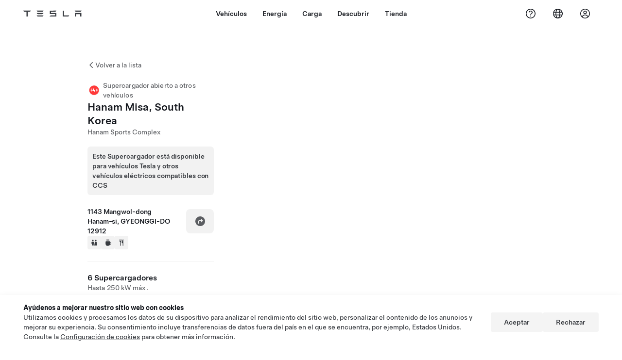

--- FILE ---
content_type: text/html; charset=utf-8
request_url: https://www.tesla.com/es_es/findus/location/supercharger/31741
body_size: 15318
content:
<!DOCTYPE html><html dir="ltr" lang="en-US"><head><meta charSet="utf-8" data-next-head=""/><meta name="viewport" content="width=device-width" data-next-head=""/><link href="/assets/findus/icon.ico" rel="icon"/><link rel="stylesheet" media="all" href="https://digitalassets.tesla.com/tesla-design-system/raw/upload/design-system/9.x/index.css"/><meta name="apple-mobile-web-app-status-bar-style" content="black-translucent"/><meta name="viewport" content="width=device-width, initial-scale=1.0, maximum-scale=1.0, user-scalable=no"/><link rel="stylesheet" media="all" href="https://tesla.com/modules/custom/tesla_mega_menu/dist/9.2.0/header.bundle.css"/><link rel="preload" href="/findus/_next/static/css/1c58be8e460ed7b8.css" as="style"/><link rel="stylesheet" href="/findus/_next/static/css/1c58be8e460ed7b8.css" data-n-g=""/><link rel="preload" href="/findus/_next/static/css/7fc31bffc3ad26bb.css" as="style"/><link rel="stylesheet" href="/findus/_next/static/css/7fc31bffc3ad26bb.css" data-n-p=""/><noscript data-n-css=""></noscript><script defer="" nomodule="" src="/findus/_next/static/chunks/polyfills-42372ed130431b0a.js"></script><script src="/findus/_next/static/chunks/webpack-047e56f6eafbc673.js" defer=""></script><script src="/findus/_next/static/chunks/framework-f0f34dd321686665.js" defer=""></script><script src="/findus/_next/static/chunks/main-a3f881f48846a3a6.js" defer=""></script><script src="/findus/_next/static/chunks/pages/_app-607d0c6fba9a235e.js" defer=""></script><script src="/findus/_next/static/chunks/7e42aecb-b13b71ae60be8faf.js" defer=""></script><script src="/findus/_next/static/chunks/71f82f92-86c876be88ded4d9.js" defer=""></script><script src="/findus/_next/static/chunks/6d2b60a9-e6dd7cf512da3496.js" defer=""></script><script src="/findus/_next/static/chunks/3085-ad197560c9590e5f.js" defer=""></script><script src="/findus/_next/static/chunks/7462-a685718f3fb1ca17.js" defer=""></script><script src="/findus/_next/static/chunks/3596-047aab4711b98de2.js" defer=""></script><script src="/findus/_next/static/chunks/6277-6955b67d069419e7.js" defer=""></script><script src="/findus/_next/static/chunks/4279-436abab53d862bdb.js" defer=""></script><script src="/findus/_next/static/chunks/5707-c8819c3dfa3d6371.js" defer=""></script><script src="/findus/_next/static/chunks/6385-a5ce16894de4b30e.js" defer=""></script><script src="/findus/_next/static/chunks/pages/%5Blocale%5D/findus/location/%5BfunctionType%5D/%5BlocationSlug%5D-4ab010fa046c9374.js" defer=""></script><script src="/findus/_next/static/jWCuRRgrXlvFDyWprISA9/_buildManifest.js" defer=""></script><script src="/findus/_next/static/jWCuRRgrXlvFDyWprISA9/_ssgManifest.js" defer=""></script></head><script>
          const path = window.location.pathname;
          if (!path.includes("list")) document.documentElement.setAttribute("dir", ["he_il", "ar_il", "ar_ae", "ar_qa", "ar_sa"].includes(path.split("/")[1].toLowerCase()) ? "rtl" : "ltr")
          </script><body><div class="tds-header" id="tds-site-header-wrapper"><div id="mega-menu"></div></div><script src="https://tesla.com/modules/custom/tesla_mega_menu/dist/9.2.0/header.bundle.js"></script><div id="__next"><div><div><div class="list-content"><div class="styles_location-conatiner___3Go3"><div class="styles_back-btn__ZiDXm"><svg class="tds-icon tds-icon-chevron-small-270 tds-icon--small" viewBox="0 0 16 16" xmlns="http://www.w3.org/2000/svg"><path fill="currentColor" d="M11.025 13.25a.748.748 0 0 1-1.281.53l-5.25-5.264a.75.75 0 0 1 0-1.06L9.717 2.22a.75.75 0 1 1 1.062 1.06L6.084 7.986l4.722 4.734a.75.75 0 0 1 .219.53"></path></svg><div class="styles_back-btn-text__Fz3eP"><a href="/es_ES/findus/list">Volver a la lista</a></div></div><div class="styles_location-details__yychh"><div class="styles_card-container__TsVOM"><div class="styles_headerContainer___sXD_"><div class="styles_headerTypeContainer__7clDm"><div class="styles_headerTypeText__wiiUa"><img src="/assets/findus/pin_party_wo_shadow.svg" style="min-width:24px;min-height:24px;margin-right:5px"/><span class="">Supercargador abierto a otros vehículos</span></div></div><div class="styles_card_header_text__FJOxf"><span class="">Hanam Misa, South Korea</span></div><div class="styles_commonSiteNameText__mR_n5"><span class="">Hanam Sports Complex</span></div></div><div class="styles_additionalNoticeContainer__X8mk7"><div class="styles_additionalNoticeContent__23mSR"><div><span class="tds-chip styles_additionalNoticeChip__qdM4l" style="padding:10px;justify-content:flex-start;width:fit-content"><span class="tds-chip-text">Este Supercargador está disponible para vehículos Tesla y otros vehículos eléctricos compatibles con CCS</span></span></div></div></div><div class="styles_chargerAddressComponent__0dnkP"><div class="styles_chargerAddressLinesAndDirections___T87s"><div><div><span class="styles_chargerAddressLineText__k56_n">1143 Mangwol-dong</span></div><div><span class="styles_chargerAddressLineText__k56_n">Hanam-si, GYEONGGI-DO 12912</span></div></div><div class="styles_chargerAddressDrivingDirections__VoZYJ"><button class="tds-btn styles_chargerNavigateButton__GKhWL"><div><svg class="tds-icon tds-icon-directions-filled tds-icon--default" viewBox="0 0 24 24" xmlns="http://www.w3.org/2000/svg"><path fill="currentColor" d="M12 22c5.523 0 10-4.477 10-10S17.523 2 12 2 2 6.477 2 12s4.477 10 10 10m2.53-14.53 2.75 2.75a.75.75 0 0 1 0 1.06l-2.75 2.75a.75.75 0 1 1-1.06-1.06l1.47-1.47h-4.19A1.75 1.75 0 0 0 9 13.25v3a.75.75 0 0 1-1.5 0v-3A3.25 3.25 0 0 1 10.75 10h4.19l-1.47-1.47a.75.75 0 0 1 1.06-1.06"></path></svg></div></button></div></div><div class="styles_amenitiesContainer__3mrnf"><div><a href="https://www.google.com/maps/search/restrooms+ 1143Mangwol-dong+Hanam-si+GYEONGGI-DO" target="_blank"><button class="tds-icon-btn tds-icon-btn--medium styles_amenityIconButton__4C78t" type="button"><svg class="tds-icon tds-icon-restroom-filled styles_amenityIcon__3ka_r" viewBox="0 0 24 24" xmlns="http://www.w3.org/2000/svg"><path fill="currentColor" d="M10 5.5a2.5 2.5 0 1 1-5 0 2.5 2.5 0 0 1 5 0M16.5 8a2.5 2.5 0 1 0 0-5 2.5 2.5 0 0 0 0 5m-.806 1a2 2 0 0 0-1.973 1.671l-1.624 9.747a.5.5 0 0 0 .493.582h7.82a.5.5 0 0 0 .493-.582l-1.624-9.747A2 2 0 0 0 17.306 9zM3.5 12a3 3 0 0 1 3-3h2a3 3 0 0 1 3 3v3a.5.5 0 0 1-.5.5h-1v5a.5.5 0 0 1-.5.5h-4a.5.5 0 0 1-.5-.5v-5H4a.5.5 0 0 1-.5-.5z"></path></svg></button></a></div><div><a href="https://www.google.com/maps/search/beverage+ 1143Mangwol-dong+Hanam-si+GYEONGGI-DO" target="_blank"><button class="tds-icon-btn tds-icon-btn--medium styles_amenityIconButton__4C78t" type="button"><svg class="tds-icon tds-icon-coffee-filled styles_amenityIcon__3ka_r" viewBox="0 0 24 24" xmlns="http://www.w3.org/2000/svg"><path fill="currentColor" d="M15.536 3.219a.75.75 0 1 0-1.172-.937l-.075.094a2 2 0 0 0 0 2.498l.15.189a.5.5 0 0 1 0 .624l-.075.095a.75.75 0 0 0 1.172.937l.075-.095a2 2 0 0 0 0-2.498l-.15-.189a.5.5 0 0 1 0-.624zM5 9.5A1.5 1.5 0 0 1 6.5 8h11A1.5 1.5 0 0 1 19 9.5V11h1a2 2 0 0 1 2 2v3a2 2 0 0 1-2 2h-1.341A6 6 0 0 1 13 22h-2a6 6 0 0 1-6-6zm14 3v4h1a.5.5 0 0 0 .5-.5v-3a.5.5 0 0 0-.5-.5zM12.418 2.164a.75.75 0 0 1 .118 1.055l-.076.094a.5.5 0 0 0 0 .624l.15.189a2 2 0 0 1 0 2.498l-.074.095a.75.75 0 1 1-1.172-.937l.076-.095a.5.5 0 0 0 0-.624l-.151-.189a2 2 0 0 1 0-2.498l.075-.094a.75.75 0 0 1 1.054-.118M9.536 3.219a.75.75 0 1 0-1.172-.937l-.075.094a2 2 0 0 0 0 2.498l.15.189a.5.5 0 0 1 0 .624l-.075.095a.75.75 0 1 0 1.172.937l.075-.095a2 2 0 0 0 0-2.498l-.15-.189a.5.5 0 0 1 0-.624z"></path></svg></button></a></div><div><a href="https://www.google.com/maps/search/restaurants+ 1143Mangwol-dong+Hanam-si+GYEONGGI-DO" target="_blank"><button class="tds-icon-btn tds-icon-btn--medium styles_amenityIconButton__4C78t" type="button"><svg class="tds-icon tds-icon-restaurant-filled styles_amenityIcon__3ka_r" viewBox="0 0 24 24" xmlns="http://www.w3.org/2000/svg"><path fill="currentColor" d="M8.775 2a.6.6 0 0 1 .6.6v4.15a.5.5 0 0 0 1 0V2.562a.562.562 0 1 1 1.125 0v5.491c0 .937-.76 1.697-1.697 1.697a.053.053 0 0 0-.053.053V21a1 1 0 1 1-2 0V9.803a.053.053 0 0 0-.053-.053C6.76 9.75 6 8.99 6 8.053V2.587a.587.587 0 1 1 1.175 0V6.75a.5.5 0 0 0 1 0V2.6a.6.6 0 0 1 .6-.6m6.547 1.435-2.69 9.03a1 1 0 0 0 .96 1.285H15.5a.25.25 0 0 1 .25.25v7a1 1 0 1 0 2 0V2.502A.5.5 0 0 0 17.248 2a2.01 2.01 0 0 0-1.926 1.435"></path></svg></button></a></div></div></div><hr class="cardSectionSeparator"/><div class="styles_chargerQuantityAndPowerContainer___KSw8"><div class="styles_chargerQuantityAndPowerStructure__YcpFc"><span class="styles_chargerQuantityText__pfnaK">6 Supercargadores</span><span class="styles_chargerMaxPowerText__Jtrrt">Hasta 250 kW máx.</span></div></div><div class="styles_chargerHoursContainer__KUdcb"><span class="styles_chargerHoursHeaderLabel__GrF5c">Horario de acceso</span><span class="styles_twentyfoursevenText__btGSf">Disponible 24/7</span></div><hr class="cardSectionSeparator"/><div class="styles_chargerHoursContainer__KUdcb"><details class="tds-accordion tds-accordion--chevron-ending"><summary class="tds-accordion-summary"><span class="tds-text--h5"><span class="tds-text-h5">Precios para vehículos Tesla y miembros</span></span><svg class="tds-icon tds-icon-chevron-small-180 tds-icon--small" viewBox="0 0 16 16" xmlns="http://www.w3.org/2000/svg"><path fill="currentColor" d="M13.25 4.975a.748.748 0 0 1 .53 1.281l-5.264 5.25a.75.75 0 0 1-1.06 0L2.22 6.283a.75.75 0 1 1 1.06-1.062l4.706 4.695 4.734-4.722a.75.75 0 0 1 .53-.219"></path></svg></summary></details></div><hr class="cardSectionSeparator"/><div class="styles_chargerHoursContainer__KUdcb"><details class="tds-accordion tds-accordion--chevron-ending"><summary class="tds-accordion-summary"><span class="tds-text--h5"><span class="tds-text-h5">Precios para vehículos que no sean de Tesla</span></span><svg class="tds-icon tds-icon-chevron-small-180 tds-icon--small" viewBox="0 0 16 16" xmlns="http://www.w3.org/2000/svg"><path fill="currentColor" d="M13.25 4.975a.748.748 0 0 1 .53 1.281l-5.264 5.25a.75.75 0 0 1-1.06 0L2.22 6.283a.75.75 0 1 1 1.06-1.062l4.706 4.695 4.734-4.722a.75.75 0 0 1 .53-.219"></path></svg></summary></details></div><hr class="cardSectionSeparator"/><div class="styles_contactContainer__K0_Og"><div class="styles_contantStack__Lp9UH"><div class="styles_contactContent__qkoBs"><span class="styles_contactHeaderLabel__UUN17">Roadside Assistance</span><span class="">Tesla Owner Service: <a class="tds-link" href="tel:080 617 1399" rel="noopener noreferrer" target="_blank">080 617 1399</a></span></div></div></div><hr class="cardSectionSeparator"/><a class="styles_chargerFooterNoticeContainer__sJpVS" href="https://www.tesla.com/support/supercharging-other-evs" target="_blank"><div class="styles_chargerFooterNoticeLabelContainer__TeAyz"><span class="styles_chargerFooterNoticeMainLabel__bOA1A">Supercargador abierto a otros vehículos</span><span class="styles_chargerFooterNoticeSubLabel__ZkAEb">Vehículos compatibles: Tesla y otros vehículos eléctricos</span></div><div class="styles_chargerFooterNoticeIcon__tjjdj"><svg class="tds-icon tds-icon-external-small tds-icon--small" viewBox="0 0 16 16" xmlns="http://www.w3.org/2000/svg"><path fill="currentColor" d="M13 9.75V11c0 1.103-.897 2-2 2H5c-1.103 0-2-.897-2-2V5c0-1.103.897-2 2-2h1.25a.75.75 0 0 1 0 1.5H5a.5.5 0 0 0-.5.5v6a.5.5 0 0 0 .5.5h6a.5.5 0 0 0 .5-.5V9.75a.75.75 0 0 1 1.5 0M12.25 3h-3.5a.75.75 0 0 0 0 1.5h1.686L7.22 7.72a.75.75 0 0 0 1.06 1.06l3.22-3.223V7.25a.75.75 0 0 0 1.5 0v-3.5a.75.75 0 0 0-.75-.75"></path></svg></div></a></div><div class="styles_map-image__cVqgS"><img alt="" class="styles_map-preview__GXAor" height="449" src="https://maps.googleapis.com/maps/api/staticmap?center=37.568141,127.196951&amp;zoom=15&amp;size=660x449&amp;maptype=&amp;maptype=roadmap&amp;style=feature:landscape%7Celement:geometry%7Ccolor:0xeeeeee&amp;style=feature:poi%7Cvisibility:off&amp;style=feature:road%7Celement:geometry.fill%7Ccolor:0xffffff&amp;style=feature:road%7Celement:geometry.stroke%7Ccolor:0xffffff&amp;style=feature:road%7Celement:labels.text%7Csaturation:-100&amp;style=feature:road.highway%7Celement:geometry.fill%7Ccolor:0xc4c4c4&amp;style=feature:road.highway%7Celement:geometry.stroke%7Ccolor:0xc4c4c4&amp;style=feature:water%7Ccolor:0xD4D4D4
&amp;key=AIzaSyANja5-X2WJ5BhM_vQlBBN8qm-EI4_Z6ew&amp;markers=37.568141,127.196951" width="660"/></div></div></div><div class="footer-links"><a class="tds-link tds-link--secondary footer-link-text" href="/es_ES/about?redirect=no" target="_blank">Tesla © <!-- -->2026</a><a class="tds-link tds-link--secondary footer-link-text" href="/es_ES/about/legal?redirect=no" target="_blank">Privacidad y legal</a><a class="tds-link tds-link--secondary footer-link-text" href="/es_ES/contact?redirect=no" target="_blank">Contacto</a><a class="tds-link tds-link--secondary footer-link-text" href="/es_ES/careers?redirect=no" target="_blank">Empleo</a><a class="tds-link tds-link--secondary footer-link-text" href="/es_ES/updates?redirect=no" target="_blank">Boletín de noticias</a><a class="tds-link tds-link--secondary footer-link-text" href="/es_ES/findus/list?redirect=no" target="_blank">Localización de tiendas</a></div></div></div></div></div><script id="__NEXT_DATA__" type="application/json">{"props":{"pageProps":{"formattedData":{"chargerAccessHours":{},"chargerAccessTypeAndInstructions":{},"chargerAddress":["1143 Mangwol-dong","Hanam-si, GYEONGGI-DO 12912"],"chargerAddressDetails":{"directionsLink":"https://maps.google.com/maps?daddr=37.56781,127.195891"},"chargerAmenities":[{"icon":{"children":[{"name":"path","type":"element","value":"","attributes":{"fill":"currentColor","d":"M10 5.5a2.5 2.5 0 1 1-5 0 2.5 2.5 0 0 1 5 0M16.5 8a2.5 2.5 0 1 0 0-5 2.5 2.5 0 0 0 0 5m-.806 1a2 2 0 0 0-1.973 1.671l-1.624 9.747a.5.5 0 0 0 .493.582h7.82a.5.5 0 0 0 .493-.582l-1.624-9.747A2 2 0 0 0 17.306 9zM3.5 12a3 3 0 0 1 3-3h2a3 3 0 0 1 3 3v3a.5.5 0 0 1-.5.5h-1v5a.5.5 0 0 1-.5.5h-4a.5.5 0 0 1-.5-.5v-5H4a.5.5 0 0 1-.5-.5z"},"children":[]}],"id":"icon-restroom-filled","viewBox":"0 0 24 24"},"label":"AMENITIES_RESTROOMS","url":"https://www.google.com/maps/search/restrooms+ 1143Mangwol-dong+Hanam-si+GYEONGGI-DO"},{"icon":{"children":[{"name":"path","type":"element","value":"","attributes":{"fill":"currentColor","d":"M15.536 3.219a.75.75 0 1 0-1.172-.937l-.075.094a2 2 0 0 0 0 2.498l.15.189a.5.5 0 0 1 0 .624l-.075.095a.75.75 0 0 0 1.172.937l.075-.095a2 2 0 0 0 0-2.498l-.15-.189a.5.5 0 0 1 0-.624zM5 9.5A1.5 1.5 0 0 1 6.5 8h11A1.5 1.5 0 0 1 19 9.5V11h1a2 2 0 0 1 2 2v3a2 2 0 0 1-2 2h-1.341A6 6 0 0 1 13 22h-2a6 6 0 0 1-6-6zm14 3v4h1a.5.5 0 0 0 .5-.5v-3a.5.5 0 0 0-.5-.5zM12.418 2.164a.75.75 0 0 1 .118 1.055l-.076.094a.5.5 0 0 0 0 .624l.15.189a2 2 0 0 1 0 2.498l-.074.095a.75.75 0 1 1-1.172-.937l.076-.095a.5.5 0 0 0 0-.624l-.151-.189a2 2 0 0 1 0-2.498l.075-.094a.75.75 0 0 1 1.054-.118M9.536 3.219a.75.75 0 1 0-1.172-.937l-.075.094a2 2 0 0 0 0 2.498l.15.189a.5.5 0 0 1 0 .624l-.075.095a.75.75 0 1 0 1.172.937l.075-.095a2 2 0 0 0 0-2.498l-.15-.189a.5.5 0 0 1 0-.624z"},"children":[]}],"id":"icon-coffee-filled","viewBox":"0 0 24 24"},"label":"AMENITIES_CAFE","url":"https://www.google.com/maps/search/beverage+ 1143Mangwol-dong+Hanam-si+GYEONGGI-DO"},{"icon":{"children":[{"name":"path","type":"element","value":"","attributes":{"fill":"currentColor","d":"M8.775 2a.6.6 0 0 1 .6.6v4.15a.5.5 0 0 0 1 0V2.562a.562.562 0 1 1 1.125 0v5.491c0 .937-.76 1.697-1.697 1.697a.053.053 0 0 0-.053.053V21a1 1 0 1 1-2 0V9.803a.053.053 0 0 0-.053-.053C6.76 9.75 6 8.99 6 8.053V2.587a.587.587 0 1 1 1.175 0V6.75a.5.5 0 0 0 1 0V2.6a.6.6 0 0 1 .6-.6m6.547 1.435-2.69 9.03a1 1 0 0 0 .96 1.285H15.5a.25.25 0 0 1 .25.25v7a1 1 0 1 0 2 0V2.502A.5.5 0 0 0 17.248 2a2.01 2.01 0 0 0-1.926 1.435"},"children":[]}],"id":"icon-restaurant-filled","viewBox":"0 0 24 24"},"label":"AMENITIES_RESTAURANT","url":"https://www.google.com/maps/search/restaurants+ 1143Mangwol-dong+Hanam-si+GYEONGGI-DO"}],"additionalNotice":{"chipLabel":"Este Supercargador está disponible para vehículos Tesla y otros vehículos eléctricos compatibles con CCS"},"chargerDetails":{"name":"Hanam Misa, South Korea","address":{"street":"Mangwol-dong","streetNumber":"1143","city":"Hanam-si","district":"Gyeonggi-do","state":"GYEONGGI-DO","countryCode":"KR","country":"South Korea","postalCode":"12912","postalExt":null,"navRegion":"kr","nearestEntrance":null},"entryPoint":{"latitude":37.56781,"longitude":127.195891},"centroid":{"latitude":37.568187,"longitude":127.197048},"publicStallCount":6,"openToPublic":true,"amenities":["AMENITIES_RESTROOMS","AMENITIES_CAFE","AMENITIES_RESTAURANT"],"maxPowerKw":250,"timeZone":"Asia/Seoul","accessType":"Public","openToNonTeslas":true,"availabilityProfile":{"siteId":{"id":8561,"siteType":"SITE_TYPE_SUPERCHARGER"},"trtId":{"id":31741,"siteType":"SITE_TYPE_SUPERCHARGER"},"createdTimestamp":"2026-01-20T00:00:00Z","utcOffset":"32400s","availabilityProfile":{"sunday":{"congestionValue":[0.47395833333333337,0.4751602564102564,0.5416666666666667,0.6757127192982457,0.7604166666666667,0.819128787878788,0.7968750000000001,0.7964015151515152,0.7708333333333334,0.6916666666666669,0.6396643518518519,0.584375,0.5324404761904762,0.3859543010752688,0.3135869565217391,0.2739583333333333,0.20980902777777777,0.12971491228070176,0.06510416666666667,0.05208333333333333,0.06510416666666667,0.20248226950354606,0.3020833333333333,0.42242269392033543]},"monday":{"congestionValue":[0.47375000000000006,0.5169938650306748,0.5372270955165692,0.5744610507246377,0.5708333333333333,0.524873188405797,0.5203518518518518,0.5789473684210527,0.6000000000000001,0.6033333333333335,0.5916666666666668,0.5625000000000002,0.4833333333333334,0.4104166666666667,0.35151515151515156,0.3166666666666667,0.22424242424242424,0.1375,0.09166666666666665,0.06666666666666665,0.058333333333333334,0.1395833333333333,0.22666666666666663,0.38237179487179485]},"tuesday":{"congestionValue":[0.48958333333333337,0.5104166666666667,0.46794871794871795,0.4703525641025641,0.5208333333333335,0.5787760416666667,0.59375,0.5911458333333334,0.6133578431372549,0.6354166666666667,0.607843137254902,0.5833333333333334,0.5611111111111111,0.4583333333333334,0.35984848484848486,0.2799479166666667,0.20833333333333334,0.13958333333333334,0.1111111111111111,0.11458333333333333,0.13802083333333331,0.16666666666666669,0.23697916666666669,0.2916666666666667]},"wednesday":{"congestionValue":[0.3151041666666667,0.375,0.48750000000000004,0.5729166666666667,0.5534722222222224,0.55,0.59375,0.59375,0.575,0.5833333333333334,0.6184895833333334,0.6556372549019608,0.6666666666666667,0.5588235294117647,0.38913690476190477,0.28356481481481477,0.20833333333333331,0.171875,0.11458333333333333,0.09722222222222221,0.09722222222222221,0.13958333333333334,0.20833333333333331,0.3052083333333333]},"thursday":{"congestionValue":[0.4045138888888889,0.5,0.5955882352941176,0.6666666666666667,0.6887254901960784,0.7083333333333334,0.7291666666666667,0.7083333333333334,0.6446078431372548,0.603515625,0.59375,0.6184895833333334,0.6250000000000001,0.5598958333333334,0.40327380952380953,0.2708333333333333,0.14166666666666666,0.17291666666666666,0.13541666666666666,0.09999999999999999,0.08333333333333333,0.08333333333333333,0.2152777777777778,0.3380681818181818]},"friday":{"congestionValue":[0.4375,0.496279761904762,0.5716145833333334,0.6333333333333334,0.6435416666666668,0.6858156028368796,0.7,0.6411347517730497,0.5791666666666667,0.6342592592592593,0.6875,0.6666666666666667,0.6754385964912281,0.6250000000000001,0.46491228070175444,0.22265625,0.125,0.07638888888888887,0.04166666666666666,0.04166666666666666,0.09635416666666666,0.12499999999999997,0.15104166666666663,0.2689393939393939]},"saturday":{"congestionValue":[0.4731359649122807,0.6354166666666667,0.6567982456140351,0.59375,0.6650219298245614,0.7083333333333334,0.7198464912280702,0.6666666666666666,0.6880482456140352,0.6979166666666667,0.6359649122807017,0.5193452380952381,0.46794871794871795,0.40625000000000006,0.3200757575757576,0.2217261904761905,0.17916666666666664,0.14583333333333331,0.09895833333333333,0.05729166666666666,0.04166666666666666,0.09635416666666666,0.14678030303030304,0.21354166666666669]}}},"accessHours":{"twentyFourSeven":true},"locationGUID":"ac35aa00-c76f-4196-af97-93c6cdd093a7","commonSiteName":"Hanam Sports Complex","effectivePricebooks":[{"feeType":"CHARGING","rateBase":339,"rateTier1":0,"rateTier2":0,"rateMinTier1":null,"rateMinTier2":null,"rateMinTier3":null,"rateMinTier4":null,"currencyCode":"KRW","uom":"kwh","startTime":"","endTime":"","days":"","isTou":false,"vehicleMakeType":"TSLA","minSiteOccupancy":null,"maxSiteOccupancy":null,"isMemberPricebook":true},{"feeType":"CONGESTION","rateBase":500,"rateTier1":0,"rateTier2":0,"rateMinTier1":null,"rateMinTier2":null,"rateMinTier3":null,"rateMinTier4":null,"currencyCode":"KRW","uom":"min","startTime":"","endTime":"","days":"","isTou":false,"vehicleMakeType":"TSLA","minSiteOccupancy":null,"maxSiteOccupancy":null,"isMemberPricebook":true},{"feeType":"CHARGING","rateBase":404,"rateTier1":0,"rateTier2":0,"rateMinTier1":null,"rateMinTier2":null,"rateMinTier3":null,"rateMinTier4":null,"currencyCode":"KRW","uom":"kwh","startTime":"","endTime":"","days":"","isTou":false,"vehicleMakeType":"NTSLA","minSiteOccupancy":null,"maxSiteOccupancy":null,"isMemberPricebook":false},{"feeType":"CONGESTION","rateBase":500,"rateTier1":0,"rateTier2":0,"rateMinTier1":null,"rateMinTier2":null,"rateMinTier3":null,"rateMinTier4":null,"currencyCode":"KRW","uom":"min","startTime":"","endTime":"","days":"","isTou":false,"vehicleMakeType":"NTSLA","minSiteOccupancy":null,"maxSiteOccupancy":null,"isMemberPricebook":false}]},"email":null,"chargerMaxPower":250,"chargerName":"Hanam Misa, South Korea","commonSiteName":"Hanam Sports Complex","phoneNumber":null,"roadSideAssistanceNumber":"080 617 1399","chargerPricing":[{"chargingLabel":"Tarifas de carga para propietarios de vehículos Tesla","idleFee":null,"idleLabel":"Tarifas ocupación (hasta)","pricingDetails":[{"label":"Base Rate","rate":"₩339/kWh"}]},{"chargingLabel":"Tarifas de carga para otros vehículos eléctricos","idleFee":null,"idleLabel":"Tarifas ocupación (hasta)","pricingDetails":[{"label":"Base Rate","rate":"₩404/kWh"}]}],"chargerQuantity":6,"chargerHistogramData":[{"chargingLabel":"Precios para vehículos Tesla y miembros","data":{"labels":["4AM","5AM","6AM","7AM","8AM","9AM","10AM","11AM","12PM","1PM","2PM","3PM","4PM","5PM","6PM","7PM","8PM","9PM","10PM","11PM","12AM","1AM","2AM","3AM"],"datasets":[{"label":"Congestion Level","data":[0.11458333333333333,0.13802083333333331,0.16666666666666669,0.23697916666666669,0.2916666666666667,0.3151041666666667,0.375,0.48750000000000004,0.5729166666666667,0.5534722222222224,0.55,0.59375,0.59375,0.575,0.5833333333333334,0.6184895833333334,0.6556372549019608,0.6666666666666667,0.5588235294117647,0.38913690476190477,0.28356481481481477,0.20833333333333331,0.171875,0.11458333333333333]}]},"busyTimes":null,"idleFees":"","congestionFees":"Tarifas de congestión (hasta) 500 KRW/min","currentRate":"339 KRW/kWh","activeBar":18,"axisLabels":[{"index":0,"value":"4a"},{"index":4,"value":"8a"},{"index":8,"value":"12p"},{"index":12,"value":"4p"},{"index":16,"value":"8p"},{"index":20,"value":"12a"},{"index":24,"value":"4a"}],"chargingUom":"kwh","parkingRate":{"currencyCode":"KRW","price":0},"parkingUom":"min","regionLabels":[{"index":0,"value":{"currencyCode":"KRW","price":339}}],"isTou":false,"congestionRate":{"currencyCode":"KRW","price":500},"showChargingMembershipUpsell":false},{"chargingLabel":"Precios para vehículos que no sean de Tesla","data":{"labels":["4AM","5AM","6AM","7AM","8AM","9AM","10AM","11AM","12PM","1PM","2PM","3PM","4PM","5PM","6PM","7PM","8PM","9PM","10PM","11PM","12AM","1AM","2AM","3AM"],"datasets":[{"label":"Congestion Level","data":[0.11458333333333333,0.13802083333333331,0.16666666666666669,0.23697916666666669,0.2916666666666667,0.3151041666666667,0.375,0.48750000000000004,0.5729166666666667,0.5534722222222224,0.55,0.59375,0.59375,0.575,0.5833333333333334,0.6184895833333334,0.6556372549019608,0.6666666666666667,0.5588235294117647,0.38913690476190477,0.28356481481481477,0.20833333333333331,0.171875,0.11458333333333333]}]},"busyTimes":null,"idleFees":"","congestionFees":"Tarifas de congestión (hasta) 500 KRW/min","currentRate":"404 KRW/kWh","activeBar":18,"axisLabels":[{"index":0,"value":"4a"},{"index":4,"value":"8a"},{"index":8,"value":"12p"},{"index":12,"value":"4p"},{"index":16,"value":"8p"},{"index":20,"value":"12a"},{"index":24,"value":"4a"}],"chargingUom":"kwh","parkingRate":{"currencyCode":"KRW","price":0},"parkingUom":"min","regionLabels":[{"index":0,"value":{"currencyCode":"KRW","price":404}}],"isTou":false,"congestionRate":{"currencyCode":"KRW","price":500},"showChargingMembershipUpsell":true}],"showHistogram":true},"functionTypeFromQuery":"superchargers","googleMapKey":"AIzaSyANja5-X2WJ5BhM_vQlBBN8qm-EI4_Z6ew","baiduMapAk":"qAt8bB6YfSE69wpL9zPMcSVCdkjQO94Z","gioConfig":{"GIO_ACCOUNT_ID":"","GIO_DATA_RESOURCE_ID":"","GIO_HOST":""},"listFunctionType":"superchargers","locationData":{"marketing":{"display_driving_directions":true,"show_on_bodyshop_support_page":false,"show_on_find_us":true,"store_sub_region":{"display_name":"South Korea"},"display_name":"Misa","roadside_assistance_number":"080 617 1399","address_notes":null,"gmaps_override":null,"location_url_slug":"31741","gmaps_override_longitude":127.195891,"store_region":{"name":"asia_pacific"},"gmaps_override_latitude":37.56781,"service_center_phone":null,"service_hours_by_appointment_only":"0","store_hours_by_appointment_only":"0","phone_numbers":null,"common_name":""},"functions":[{"business_hours":{"hours":[]},"address":{"country":"KR","address_validated":false,"city":"서울","address_1":"고덕로97길","address_2":"","latitude":37.5598645,"county":null,"state_province":"SOUTH KOREA","locale":"en-US","address_number":"","address_street":"고덕로97길","district":null,"country_name":null,"address_provider_enum":"google","postal_code":"05214","postal_code_suffix":"","longitude":127.1797581},"address_by_locale":[{"country":"KR","address_validated":false,"city":"서울","address_1":"고덕로97길","address_2":"","latitude":37.5598645,"county":null,"state_province":"SOUTH KOREA","locale":"en-US","address_number":"","address_street":"고덕로97길","district":null,"country_name":null,"address_provider_enum":"google","postal_code":"05214","postal_code_suffix":"","longitude":127.1797581}],"customer_facing_name":"Misa 하남시 South Korea","translations":{"customerFacingName":{"en-US":"Misa 하남시 South Korea"}},"name":"Charging_Supercharger","opening_date":"2023-03-28","status":"Lease Negotiations"}],"tesla_center_collision_function":{"company_phone":null},"key_data":{"address":{"country":"KR","address_validated":false,"city":"하남시","address_1":"망월동 1143","address_2":"","latitude":37.568141,"county":null,"state_province":"SOUTH KOREA","locale":"en-US","address_number":"","address_street":"망월동 1143","district":null,"country_name":"South Korea","address_provider_enum":"google","postal_code":"12912","postal_code_suffix":"","longitude":127.196951},"phone":null,"local_address":null,"use_local_address":false,"geo_point":{"lon":127.196951,"lat":37.568141},"status":{"name":"Open"},"address_by_locale":[{"country":"KR","city":"하남시","address_1":"망월동 1143","address_2":"","latitude":37.568141,"country_name":null,"state_province":"SOUTH KOREA","locale":"en-US","postal_code":"12912","longitude":127.196951}]},"supercharger_function":{"customer_facing_coming_soon_date":null,"actual_longitude":"127.197048","access_type":"Public","installed_full_power":"250","vote_winner_quarter":null,"show_on_find_us":"1","project_status":"Open","actual_latitude":"37.568187","open_to_non_tesla":true,"coming_soon_longitude":"127.19695","site_status":"open","coming_soon_name":"Misa","charging_accessibility":"All Vehicles (Production)","coming_soon_latitude":"37.56814","num_charger_stalls":"6"}},"locationSlug":"31741","currentLocationType":"party","allLocationTypesApartFromCurrent":[],"translations":{"app_strings":{"findUs_description":"Utilice el mapa interactivo Dónde estamos para localizar las estaciones de carga, los centros de servicio, las galerías y los establecimientos de Tesla en cualquier lugar.","findUs_keywords":"Mapa de las estaciones de carga de Tesla, estaciones de carga Tesla, estaciones de carga de Tesla cercanas, tienda Tesla, centro de servicio Tesla, galería Tesla, carga de vehículos eléctricos, dónde puedo cargar mi Tesla, estaciones de carga para coches eléctricos, estaciones de carga de coches eléctricos, carga de coches eléctricos, mapa interactivo Dónde estamos, mapa mundial de Supercargadores, mapa de carga mundial de Tesla, cargadores en destino a nivel mundial","title":"Dónde estamos | Tesla"},"errors":{"default":"Algo ha salido mal.","noLocations":"No es posible encontrar las ubicaciones para su consulta.","serviceDown":"No se puede conectar con el servidor."},"filters":{"__RestOfWorld":{"all_demo_drive":"Prueba de conducción"},"all_destination_chargers":"Cargadores en destino","all_service_collision":"Servicio y gestión de colisiones","all_stores_and_delivery":"Tiendas y galerías","all_superchargers":"Supercargadores","bodyRepairCenter":"Centro de reparación de carrocería","bodyshop":"Talleres de carrocería","buttons":{"apply":"Aplicar","cancel":"Cancelar","clear":"Borrar"},"coming_soon_service_centers":"Centros de servicios disponibles próximamente","coming_soon_superchargers":"Supercargadores disponibles próximamente","delivery_centers":"Centros de entrega","desktopLabel":"Dónde estamos","in_store_demo_drive":"En tienda","mobileLabel":"Filtro","nacs_superchargers":"Socio NACS","open_to_all_evs_superchargers":"Otro vehículo eléctrico","open_to_all_evs_destination_chargers":"Otro vehículo eléctrico","self_serve_demo_drive":"Autoservicio","vehicle_type":"Tipo de vehículo:","stores":"Tiendas","tesla_collision_centers":"Centros de colisiones Tesla","tesla_exclusive_superchargers":"Tesla","tesla_exclusive_destination_chargers":"Tesla","tesla_service_centers":"Centro de servicios"},"callback":{"request_a_call":"Solicite una llamada ","callback_requested":"Llamada solicitada","callback_failed":"Error de solicitud de llamada","first_name":"Nombre","last_name":"Apellidos","email":"Correo electrónico","phone":"Teléfono","zip_code":"Código postal","notes":"Notas","feedback_optional":"Opcional","product_interest":"Interés de producto","submit":"Enviar","model_s":"Model S","model_3":"Model 3","model_x":"Model X","model_y":"Model Y","cybertruck":"Cybertruck","roadster":"Roadster","solar_panels":"Paneles solares","solar_roof":"Solar Roof","charging":"Carga","powerwall":"Powerwall","get_updates":"Manténgase informado","required":"Obligatorio","invalid_email":"Correo electrónico no válido","invalid_phone":"Número de teléfono no válido","select_one_product":"Seleccione al menos un producto","callback_success":"Un Tesla Advisor le llamará lo antes posible. \nTambién recibirá actualizaciones periódicas de Tesla en el correo electrónico que nos ha indicado.","callback_error":"Vuelva a intentarlo.","non_emea_consent_message":"Al hacer clic en \u0026quot;Enviar\u0026quot;, autorizo a Tesla a ponerse en contacto conmigo sobre esta solicitud a través de la información de contacto que proporciono. Soy consciente de que estas llamadas o mensajes de texto pueden emplear marcación asistida por ordenador o mensajes pregrabados. Se aplican las tarifas normales de mensajes y datos. Puedo cancelar mi suscripción en cualquier momento a través de la aplicación de Tesla o con la opción de \u003ca href=\"{{URL}}\" class=\"tds-link\"\u003eanular suscripción\u003c/a\u003e. Este consentimiento no es necesario para completar su solicitud.","emea_consent_message":"Doy mi consentimiento para que se pongan en contacto conmigo acerca de los productos de Tesla, incluso mediante llamadas o mensajes de texto automatizados. Entiendo y acepto el \u003ca href=\"{{PRIVACY}}\" class=\"tds-link\"\u003eAviso de Privacidad\u003c/a\u003e y los \u003ca href=\"{{TERMS}}\" class=\"tds-link\"\u003eTérminos de uso\u003c/a\u003e de Tesla."},"footer":{"careers":"Empleo","contact":"Contacto","forums":"Foros","impressum":"Declaración de propiedad y autoría","locations":"Localización de tiendas","newsletter":"Boletín de noticias","privacyLegal":"Privacidad y legal","recallInfo":"Recuperar información","signOut":"Cerrar sesión","teslaConnect":"Tesla Connect"},"list":{"commonStrings":{"title":"Dónde estamos","backToList":"Volver a la lista"},"country":{"AD":"Andorra","AE":"Emiratos Árabes Unidos","AF":"Afganistán","AG":"Antigua y Barbuda","AI":"Anguila","AL":"Albania","AM":"Armenia","AN":"Antillas Neerlandesas","AO":"Angola","AQ":"Antártida","AR":"Argentina","AS":"Samoa Americana","AT":"Austria","AU":"Australia","AW":"Aruba","AX":"Islas Aland","AZ":"Azerbaiyán","BA":"Bosnia y Herzegovina","BB":"Barbados","BD":"Bangladesh","BE":"Bélgica","BF":"Burkina Faso","BG":"Bulgaria","BH":"Bahréin","BI":"Burundi","BJ":"Benin","BL":"San Bartolomé","BM":"Bermudas","BN":"Brunéi","BO":"Bolivia","BQ":"Caribe Neerlandés","BR":"Brasil","BS":"Bahamas","BT":"Bután","BV":"Isla Bouvet","BW":"Botswana","BY":"Bielorrusia","BZ":"Belice","CA":"Canadá","CC":"Islas Cocos (Keeling)","CD":"Congo (Kinshasa)","CF":"República Centroafricana","CG":"Congo (Brazzaville)","CH":"Suiza","CI":"Costa de Marfil","CK":"Islas Cook","CL":"Chile","CM":"Camerún","CN":"China continental","CO":"Colombia","CR":"Costa Rica","CU":"Cuba","CV":"Cabo Verde","CW":"Curaçao","CX":"Isla de Navidad","CY":"Chipre","CZ":"República Checa","DE":"Alemania","DJ":"Yibuti","DK":"Dinamarca","DM":"Dominica","DO":"República Dominicana","DZ":"Argelia","EC":"Ecuador","EE":"Estonia","EG":"Egipto","EH":"Sáhara Occidental","ER":"Eritrea","ES":"España","ET":"Etiopía","FI":"Finlandia","FJ":"Fiji","FK":"Islas Malvinas","FM":"Micronesia","FO":"Islas Faroe","FR":"Francia","GA":"Gabón","GB":"Reino Unido","GD":"Granada","GE":"Georgia","GF":"Guayana Francesa","GG":"Guernsey","GH":"Ghana","GI":"Gibraltar","GL":"Groenlandia","GM":"Gambia","GN":"Guinea","GP":"Guadalupe","GQ":"Guinea Ecuatorial","GR":"Grecia","GS":"Islas Georgias del Sur y Sandwich del Sur","GT":"Guatemala","GU":"Guam","GW":"Guinea Bissau","GY":"Guayana","HK":"Hong Kong","HM":"Islas Heard y McDonald","HN":"Honduras","HR":"Croacia","HT":"Haití","HU":"Hungría","ID":"Indonesia","IE":"Irlanda","IL":"Israel","IM":"Isla de Man","IN":"India","IO":"Territorio Británico del Océano Índico","IQ":"Irak","IR":"Irán","IS":"Islandia","IT":"Italia","JE":"Jersey","JM":"Jamaica","JO":"Jordania","JP":"Japón","KE":"Kenia","KG":"Kirguizistán","KH":"Camboya","KI":"Kiribati","KM":"Comoros","KN":"San Cristóbal y Nieves","KP":"Corea del Norte","KR":"Corea del Sur","KW":"Kuwait","KY":"Islas Caimán","KZ":"Kazajstán","LA":"Laos","LB":"Líbano","LC":"Santa Lucía","LI":"Liechtenstein","LK":"Sri Lanka","LR":"Liberia","LS":"Lesotho","LT":"Lituania","LU":"Luxemburgo","LV":"Letonia","LY":"Libia","MA":"Marruecos","MC":"Mónaco","MD":"Moldavia","ME":"Montenegro","MF":"San Martín (parte francesa)","MG":"Madagascar","MH":"Islas Marshall","MK":"Macedonia","ML":"Malí","MM":"Myanmar","MN":"Mongolia","MO":"Macao","MP":"Islas Marianas del Norte","MQ":"Martinica","MR":"Mauritania","MS":"Montserrat","MT":"Malta","MU":"Mauricio","MV":"Maldivas","MW":"Malaui","MX":"México","MY":"Malasia","MZ":"Mozambique","NA":"Namibia","NC":"Nueva Caledonia","NE":"Níger","NF":"Isla Norfolk","NG":"Nigeria","NI":"Nicaragua","NL":"Países Bajos","NO":"Noruega","NP":"Nepal","NR":"Nauru","NU":"Niue","NZ":"Nueva Zelanda","OM":"Omán","PA":"Panamá","PE":"Perú","PF":"Polinesia Francesa","PG":"Papúa Nueva Guinea","PH":"Filipinas","PK":"Pakistán","PL":"Polonia","PM":"San Pedro y Miquelón","PN":"Pitcairn","PR":"Puerto Rico","PS":"Territorio Palestino","PT":"Portugal","PW":"Palaos","PY":"Paraguay","QA":"Catar","RE":"Reunión","RO":"Rumanía","RS":"Serbia","RU":"Rusia","RW":"Ruanda","SA":"Arabia Saudí","SB":"Islas Salomón","SC":"Seychelles","SD":"Sudán","SE":"Suecia","SG":"Singapur","SH":"Santa Elena","SI":"Eslovenia","SJ":"Svalbard y Jan Mayen","SK":"Eslovaquia","SL":"Sierra Leona","SM":"San Marino","SN":"Senegal","SO":"Somalia","SR":"Surinam","SS":"Sudán del Sur","ST":"Santo Tomé y Príncipe","SV":"El Salvador","SX":"Sint Maarten","SY":"Siria","SZ":"Swazilandia","TC":"Islas Turcas y Caicos","TD":"Chad","TF":"Territorios Australes Franceses","TG":"Togo","TH":"Tailandia","TJ":"Tayikistán","TK":"Tokelau","TL":"Timor Oriental","TM":"Turkmenistán","TN":"Túnez","TO":"Tonga","TR":"Turquía","TT":"Trinidad y Tobago","TV":"Tuvalu","TW":"Taiwán","TZ":"Tanzania","UA":"Ucrania","UG":"Uganda","UM":"Islas Ultramarinas Menores de Estados Unidos","US":"Estados Unidos","UY":"Uruguay","UZ":"Uzbekistán","VA":"Vaticano","VC":"San Vicente y las Granadinas","VE":"Venezuela","VG":"Islas Vírgenes Británicas","VI":"Islas Vírgenes de los Estados Unidos","VN":"Vietnam","VU":"Vanuatu","WF":"Wallis y Futuna","WS":"Samoa","YE":"Yemen","YT":"Mayotte","ZA":"Sudáfrica","ZM":"Zambia","ZW":"Zimbabue"},"countryPageHeader":{"bodyshop":{"Andorra":"Centros de colisiones Tesla en Andorra","Australia":"Centros de colisiones Tesla en Australia","Austria":"Centros de colisiones Tesla en Austria","Belgium":"Centros de colisiones Tesla en Bélgica","Bosnia and Herzegovina":"Centros de colisiones Tesla en Bosnia y Herzegovina","Bulgaria":"Centros de colisiones Tesla en Bulgaria","Canada":"Centros de colisiones Tesla en Canadá","Chile":"Centros de colisiones Tesla en Chile","China":"Centros de colisiones Tesla en China continental","China Mainland":"Centros de colisiones Tesla en China continental","Colombia":"Centros de colisiones Tesla en Colombia","Croatia":"Centros de colisiones Tesla en Croacia","Czech Republic":"Centros de colisiones Tesla en República Checa","Czechia":"Centros de colisiones Tesla en Chequia","Denmark":"Centros de colisiones Tesla en Dinamarca","Estonia":"Centros de colisiones Tesla en Estonia","Europe (Other)":"Centros de colisiones Tesla en Europa (otros)","Finland":"Centros de colisiones Tesla en Finlandia","France":"Centros de colisiones Tesla en Francia","Germany":"Centros de colisiones Tesla en Alemania","Gibraltar":"Centros de colisiones Tesla en Gibraltar","Greece":"Centros de colisiones Tesla en Grecia","Hungary":"Centros de colisiones Tesla en Hungría","Iceland":"Centros de colisiones Tesla en Islandia","India":"Centros de colisiones Tesla en India","Ireland":"Centros de colisiones Tesla en Irlanda","Israel":"Centros de colisiones Tesla en Israel","Italy":"Centros de colisiones Tesla en Italia","Japan":"Centros de colisiones Tesla en Japón","Jordan":"Centros de colisiones Tesla en Jordania","Kazakhstan":"Centros de colisiones Tesla en Kazajistán","Latvia":"Centros de colisiones Tesla en Letonia","Liechtenstein":"Centros de colisiones Tesla en Liechtenstein","Lithuania":"Centros de colisiones Tesla en Lituania","Luxembourg":"Centros de colisiones Tesla en Luxemburgo","Malta":"Centros de colisiones Tesla en Malta","Mexico":"Centros de colisiones Tesla en México","Montenegro":"Centros de colisiones Tesla en Montenegro","Nederland":"Centros de colisiones Tesla en Países Bajos","Netherlands":"Centros de colisiones Tesla en Países Bajos","New Zealand":"Centros de colisiones Tesla en Nueva Zelanda","North Macedonia":"Centros de colisiones Tesla en Macedonia del Norte","Norway":"Centros de colisiones Tesla en Noruega","Philippines":"Centros de colisiones Tesla en Filipinas","Poland":"Centros de colisiones Tesla en Polonia","Portugal":"Centros de colisiones Tesla en Portugal","Qatar":"Centros de colisiones Tesla en Qatar","Romania":"Centros de colisiones Tesla en Rumanía","Russia":"Centros de colisiones Tesla en Rusia","San Marino":"Centros de colisiones Tesla en San Marino","Serbia":"Centros de colisiones Tesla en Serbia","Singapore":"Centros de colisiones Tesla en Singapur","Slovakia":"Centros de colisiones Tesla en Eslovaquia","Slovenia":"Centros de colisiones Tesla en Eslovenia","South Korea":"Centros de colisiones Tesla en Corea del Sur","Spain":"Centros de colisiones Tesla en España","Sweden":"Centros de colisiones Tesla en Suecia","Switzerland":"Centros de colisiones Tesla en Suiza","Taiwan":"Centros de colisiones Tesla en Taiwán","Turkey":"Centros de colisiones Tesla en Turquía","USA":"Centros de colisiones Tesla en Estados Unidos","Ukraine":"Centros de colisiones Tesla en Ucrania","United Arab Emirates":"Centros de colisiones Tesla en Emiratos Árabes Unidos","United Kingdom":"Centros de colisiones Tesla en Reino Unido","United States":"Centros de colisiones Tesla en Estados Unidos","Hong Kong":"Centros de colisiones Tesla en Hong Kong"},"destination_charger":{"Andorra":"Carga en Destino de Tesla en Andorra","Australia":"Carga en Destino de Tesla en Australia","Austria":"Carga en Destino de Tesla en Austria","Belgium":"Carga en Destino de Tesla en Bélgica","Bosnia and Herzegovina":"Carga en Destino de Tesla en Bosnia","Bulgaria":"Carga en Destino de Tesla en Bulgaria","Canada":"Carga en Destino de Tesla en Canadá","Chile":"Carga en Destino de Tesla en Chile","China":"Carga en Destino de Tesla en China continental","China Mainland":"Carga en Destino de Tesla en China continental","Colombia":"Carga en Destino de Tesla en Colombia","Croatia":"Carga en Destino de Tesla en Croacia","Czech Republic":"Carga en Destino de Tesla en República Checa","Czechia":"Carga en Destino de Tesla en Chequia","Denmark":"Carga en Destino de Tesla en Dinamarca","Estonia":"Carga en Destino de Tesla en Estonia","Europe (Other)":"Carga en Destino de Tesla en Europa (otros)","Finland":"Carga en Destino de Tesla en Finlandia","France":"Carga en Destino de Tesla en Francia","Germany":"Carga en Destino de Tesla en Alemania","Gibraltar":"Carga en Destino de Tesla en Gibraltar","Greece":"Carga en Destino de Tesla en Grecia","Hong Kong":"Carga en Destino de Tesla en Hong Kong","Hungary":"Carga en Destino de Tesla en Hungría","Iceland":"Carga en Destino de Tesla en Islandia","India":"Carga en destino de Tesla en India","Ireland":"Carga en Destino de Tesla en Irlanda","Israel":"Carga en Destino de Tesla en Israel","Italy":"Carga en Destino de Tesla en Italia","Japan":"Carga en Destino de Tesla en Japón","Jordan":"Carga en Destino de Tesla en Jordania","Kazakhstan":"Carga en Destino de Tesla en Kazajistán","Latvia":"Carga en Destino de Tesla en Letonia","Liechtenstein":"Carga en Destino de Tesla en Liechtenstein","Lithuania":"Carga en Destino de Tesla en Lituania","Luxembourg":"Carga en Destino de Tesla en Luxemburgo","Macau":"Carga en Destino de Tesla en Macao","Malta":"Carga en Destino de Tesla en Malta","Mexico":"Carga en Destino de Tesla en México","Montenegro":"Carga en Destino de Tesla en Montenegro","Morocco":"Carga en Destino de Tesla en Marruecos","Nederland":"Carga en Destino de Tesla en Países Bajos","Netherlands":"Carga en Destino de Tesla en Países Bajos","New Zealand":"Carga en Destino de Tesla en Nueva Zelanda","North Macedonia":"Carga en Destino de Tesla en Macedonia del Norte","Norway":"Carga en Destino de Tesla en Noruega","Philippines":"Carga en destino de Tesla en Filipinas","Poland":"Carga en Destino de Tesla en Polonia","Portugal":"Carga en Destino de Tesla en Portugal","Qatar":"Carga en Destino de Tesla en Qatar","Romania":"Carga en Destino de Tesla en Rumanía","Russia":"Carga en Destino de Tesla en Rusia","San Marino":"Carga en Destino de Tesla en San Marino","Serbia":"Carga en Destino de Tesla en Serbia","Singapore":"Carga en Destino de Tesla en Singapur","Slovakia":"Carga en Destino de Tesla en Eslovaquia","Slovenia":"Carga en Destino de Tesla en Eslovenia","South Korea":"Carga en Destino de Tesla en Corea del Sur","Spain":"Carga en Destino de Tesla en España","Sweden":"Carga en Destino de Tesla en Suecia","Switzerland":"Carga en Destino de Tesla en Suiza","Taiwan":"Carga en Destino de Tesla en Taiwán","Turkey":"Carga en Destino de Tesla en Turquía","USA":"Carga en Destino de Tesla en EE.UU.","Ukraine":"Carga en Destino de Tesla en Ucrania","United Arab Emirates":"Carga en Destino de Tesla en Emiratos Árabes Unidos","United Kingdom":"Carga en Destino de Tesla en Reino Unido","United States":"Carga en Destino de Tesla en EE.UU."},"sales":{"Andorra":"Tiendas Tesla en Andorra","Australia":"Tiendas Tesla en Australia","Austria":"Tiendas Tesla en Austria","Belgium":"Tiendas Tesla en Bélgica","Bosnia and Herzegovina":"Tiendas Tesla en Bosnia y Herzegovina","Bulgaria":"Tiendas Tesla en Bulgaria","Canada":"Tiendas Tesla en Canadá","Chile":"Tiendas Tesla en Chile","China":"Tiendas Tesla en China continental","China Mainland":"Tiendas Tesla en China continental","Colombia":"Tiendas Tesla en Colombia","Croatia":"Tiendas Tesla en Croacia","Czech Republic":"Tiendas Tesla en República Checa","Czechia":"Tiendas Tesla en Chequia","Denmark":"Tiendas Tesla en Dinamarca","Estonia":"Tiendas Tesla en Estonia","Europe (Other)":"Tiendas Tesla en Europa (otros)","Finland":"Tiendas Tesla en Finlandia","France":"Tiendas Tesla en Francia","Germany":"Tiendas Tesla en Alemania","Gibraltar":"Tiendas Tesla en Gibraltar","Greece":"Tiendas Tesla en Grecia","Hong Kong":"Tiendas Tesla en Hong Kong","Hungary":"Tiendas Tesla en Hungría","Iceland":"Tiendas Tesla en Islandia","India":"Tiendas Tesla en India","Ireland":"Tiendas Tesla en Irlanda","Israel":"Tiendas Tesla en Israel","Italy":"Tiendas Tesla en Italia","Japan":"Tiendas Tesla en Japón","Jordan":"Tiendas Tesla en Jordania","Kazakhstan":"Tiendas Tesla en Kazajistán","Latvia":"Tiendas Tesla en Letonia","Liechtenstein":"Tiendas Tesla en Liechtenstein","Lithuania":"Tiendas Tesla en Lituania","Luxembourg":"Tiendas Tesla en Luxemburgo","Macau":"Tiendas Tesla en Macao","Malta":"Tiendas Tesla en Malta","Mexico":"Tiendas Tesla en México","Montenegro":"Tiendas Tesla en Montenegro","Nederland":"Tiendas Tesla en Países Bajos","Netherlands":"Tiendas Tesla en Países Bajos","New Zealand":"Tiendas Tesla en Nueva Zelanda","North Macedonia":"Tiendas Tesla en Macedonia del Norte","Norway":"Tiendas Tesla en Noruega","Philippines":"Tiendas Tesla en Filipinas","Poland":"Tiendas Tesla en Polonia","Portugal":"Tiendas Tesla en Portugal","Puerto Rico":"Tiendas Tesla en Puerto Rico","Qatar":"Tiendas Tesla en Qatar","Romania":"Tiendas Tesla en Rumanía","Russia":"Tiendas Tesla en Rusia","San Marino":"Tiendas Tesla en San Marino","Serbia":"Tiendas Tesla en Serbia","Singapore":"Tiendas Tesla en Singapur","Slovakia":"Tiendas Tesla en Eslovaquia","Slovenia":"Tiendas Tesla en Eslovenia","South Korea":"Tiendas Tesla en Corea del Sur","Spain":"Tiendas Tesla en España","Sweden":"Tiendas Tesla en Suecia","Switzerland":"Tiendas Tesla en Suiza","Taiwan":"Tiendas Tesla en Taiwán","Turkey":"Tiendas Tesla en Turquía","USA":"Tiendas y galerías Tesla en EE.UU.","Ukraine":"Tiendas Tesla en Ucrania","United Arab Emirates":"Tiendas Tesla en Emiratos Árabes Unidos","United Kingdom":"Tiendas Tesla en Reino Unido","United States":"Tiendas y galerías Tesla en EE.UU."},"self_serve_demo_drive":{"Andorra":"Prueba de conducción de autoservicio en Andorra","Australia":"Prueba de conducción de autoservicio en Australia","Austria":"Prueba de conducción de autoservicio en Austria","Belgium":"Prueba de conducción de autoservicio en Bélgica","Bosnia and Herzegovina":"Prueba de conducción de autoservicio en Bosnia y Herzegovina","Bulgaria":"Prueba de conducción de autoservicio en Bulgaria","Canada":"Prueba de conducción de autoservicio en Canadá","Chile":"Prueba de conducción de autoservicio en Chile","China":"Prueba de conducción de autoservicio en China continental","China Mainland":"Prueba de conducción de autoservicio en China continental","Colombia":"Prueba de conducción de autoservicio en Colombia","Croatia":"Prueba de conducción de autoservicio en Croacia","Czech Republic":"Prueba de conducción de autoservicio en República Checa","Czechia":"Prueba de conducción de autoservicio en Chequia","Denmark":"Prueba de conducción de autoservicio en Dinamarca","Estonia":"Prueba de conducción de autoservicio en Estonia","Europe (Other)":"Prueba de conducción de autoservicio en Europa (otros)","Finland":"Prueba de conducción de autoservicio en Finlandia","France":"Prueba de conducción de autoservicio en Francia","Germany":"Prueba de conducción de autoservicio en Alemania","Gibraltar":"Prueba de conducción de autoservicio en Gibraltar","Greece":"Prueba de conducción de autoservicio en Grecia","Hong Kong":"Prueba de conducción de autoservicio en Hong Kong","Hungary":"Prueba de conducción de autoservicio en Hungría","Iceland":"Prueba de conducción de autoservicio en Islandia","India":"Prueba de conducción de autoservicio en India","Ireland":"Prueba de conducción de autoservicio en Irlanda","Israel":"Prueba de conducción de autoservicio en Israel","Italy":"Prueba de conducción de autoservicio en Italia","Japan":"Prueba de conducción de autoservicio en Japón","Jordan":"Prueba de conducción de autoservicio en Jordania","Kazakhstan":"Prueba de conducción de autoservicio en Kazajistán","Latvia":"Prueba de conducción de autoservicio en Letonia","Liechtenstein":"Prueba de conducción de autoservicio en Liechtenstein","Lithuania":"Prueba de conducción de autoservicio en Lituania","Luxembourg":"Prueba de conducción de autoservicio en Luxemburgo","Macau":"Prueba de conducción de autoservicio en Macao","Malta":"Servicio de Tesla en Malta","Mexico":"Prueba de conducción de autoservicio en México","Montenegro":"Prueba de conducción de autoservicio en Montenegro","Nederland":"Prueba de conducción de autoservicio en Países Bajos","Netherlands":"Prueba de conducción de autoservicio en Países Bajos","New Zealand":"Prueba de conducción de autoservicio en Nueva Zelanda","North Macedonia":"Prueba de conducción de autoservicio en Macedonia del Norte","Norway":"Prueba de conducción de autoservicio en Noruega","Philippines":"Prueba de conducción de autoservicio en Filipinas","Poland":"Prueba de conducción de autoservicio en Polonia","Portugal":"Prueba de conducción de autoservicio en Portugal","Puerto Rico":"Prueba de conducción de autoservicio en Puerto Rico","Qatar":"Prueba de conducción de autoservicio en Qatar","Romania":"Prueba de conducción de autoservicio en Rumanía","Russia":"Prueba de conducción de autoservicio en Rusia","San Marino":"Prueba de conducción de autoservicio en San Marino","Serbia":"Prueba de conducción de autoservicio en Serbia","Singapore":"Prueba de conducción de autoservicio en Singapur","Slovakia":"Prueba de conducción de autoservicio en Eslovaquia","Slovenia":"Prueba de conducción de autoservicio en Eslovenia","South Korea":"Prueba de conducción de autoservicio en Corea del Sur","Spain":"Prueba de conducción de autoservicio en España","Sweden":"Prueba de conducción de autoservicio en Suecia","Switzerland":"Prueba de conducción de autoservicio en Suiza","Taiwan":"Prueba de conducción de autoservicio en Taiwán","Turkey":"Prueba de conducción de autoservicio en Turquía","USA":"Prueba de conducción de autoservicio en EE. UU.","Ukraine":"Prueba de conducción de autoservicio en Ucrania","United Arab Emirates":"Prueba de conducción de autoservicio en Emiratos Árabes Unidos","United Kingdom":"Prueba de conducción de autoservicio en Reino Unido","United States":"Prueba de conducción de autoservicio en EE. UU."},"service":{"Andorra":"Centros de servicio Tesla en Andorra","Australia":"Centros de servicio Tesla en Australia","Austria":"Centros de servicio Tesla en Austria","Belgium":"Centros de servicio Tesla en Bélgica","Bosnia and Herzegovina":"Centros de servicio Tesla en Bosnia y Herzegovina","Bulgaria":"Centros de servicio Tesla en Bulgaria","Canada":"Centros de servicio Tesla en Canadá","Chile":"Centros de servicio Tesla en Chile","China":"Centros de servicio Tesla en China continental","China Mainland":"Centros de servicio Tesla en China continental","Colombia":"Centros de servicio Tesla en Colombia","Croatia":"Centros de servicio Tesla en Croacia","Czech Republic":"Centros de servicio Tesla en República Checa","Czechia":"Centros de servicio Tesla en Chequia","Denmark":"Centros de servicio Tesla en Dinamarca","Estonia":"Centros de servicio Tesla en Estonia","Europe (Other)":"Centros de servicio Tesla en Europa (otros)","Finland":"Centros de servicio Tesla en Finlandia","France":"Centros de servicio Tesla en Francia","Germany":"Centros de servicio Tesla en Alemania","Gibraltar":"Centros de servicio Tesla en Gibraltar","Greece":"Centros de servicio Tesla en Grecia","Hong Kong":"Centros de servicio Tesla en Hong Kong","Hungary":"Centros de servicio Tesla en Hungría","Iceland":"Centros de servicio Tesla en Islandia","India":"Centros de servicio Tesla en India","Ireland":"Centros de servicio Tesla en Irlanda","Israel":"Centros de servicio Tesla en Israel","Italy":"Centros de servicio Tesla en Italia","Japan":"Centros de servicio Tesla en Japón","Jordan":"Centros de servicio Tesla en Jordania","Kazakhstan":"Centros de servicio Tesla en Kazajistán","Latvia":"Centros de servicio Tesla en Letonia","Liechtenstein":"Centros de servicio Tesla en Liechtenstein","Lithuania":"Centros de servicio Tesla en Lituania","Luxembourg":"Centros de servicio Tesla en Luxemburgo","Macau":"Centros de servicio Tesla en Macao","Malta":"Servicio de Tesla en Malta","Mexico":"Centros de servicio Tesla en México","Montenegro":"Centros de servicio Tesla en Montenegro","Nederland":"Centros de servicio Tesla en Países Bajos","Netherlands":"Centros de servicio Tesla en Países Bajos","New Zealand":"Centros de servicio Tesla en Nueva Zelanda","North Macedonia":"Centros de servicio Tesla en Macedonia del Norte","Norway":"Centros de servicio Tesla en Noruega","Philippines":"Centros de servicio Tesla en Filipinas","Poland":"Centros de servicio Tesla en Polonia","Portugal":"Centros de servicio Tesla en Portugal","Puerto Rico":"Centros de servicio Tesla en Puerto Rico","Qatar":"Centros de servicio Tesla en Qatar","Romania":"Centros de servicio Tesla en Rumanía","Russia":"Centros de servicio Tesla en Rusia","San Marino":"Centros de servicio Tesla en San Marino","Serbia":"Centros de servicio Tesla en Serbia","Singapore":"Centros de servicio Tesla en Singapur","Slovakia":"Centros de servicio Tesla en Eslovaquia","Slovenia":"Centros de servicio Tesla en Eslovenia","South Korea":"Centros de servicio Tesla en Corea del Sur","Spain":"Centros de Servicio Tesla en España","Sweden":"Centros de servicio Tesla en Suecia","Switzerland":"Centros de servicio Tesla en Suiza","Taiwan":"Centros de servicio Tesla en Taiwán","Turkey":"Centros de servicio Tesla en Turquía","USA":"Centros de servicio Tesla en EE.UU.","Ukraine":"Centros de servicio Tesla en Ucrania","United Arab Emirates":"Centros de servicio Tesla en Emiratos Árabes Unidos","United Kingdom":"Centros de servicio Tesla en Reino Unido","United States":"Centros de servicio Tesla en EE.UU."},"supercharger":{"Andorra":"Supercargadores Tesla en Andorra","Australia":"Supercargadores Tesla en Australia","Austria":"Supercargadores Tesla en Austria","Belgium":"Supercargadores Tesla en Bélgica","Bosnia and Herzegovina":"Supercargadores Tesla en Bosnia y Herzegovina","Bulgaria":"Supercargadores Tesla en Bulgaria","Canada":"Supercargadores Tesla en Canadá","Chile":"Supercargadores Tesla en Chile","China":"Supercargadores Tesla en China continental","China Mainland":"Supercargadores Tesla en China continental","Colombia":"Supercargadores Tesla en Colombia","Croatia":"Supercargadores Tesla en Croacia","Czech Republic":"Supercargadores Tesla en República Checa","Czechia":"Supercargadores Tesla en Chequia","Denmark":"Supercargadores Tesla en Dinamarca","Estonia":"Supercargadores Tesla en Estonia","Europe (Other)":"Supercargadores Tesla en Europa (otros)","Finland":"Supercargadores Tesla en Finlandia","France":"Supercargadores Tesla en Francia","Germany":"Supercargadores Tesla en Alemania","Gibraltar":"Supercargadores Tesla en Gibraltar","Greece":"Supercargadores Tesla en Grecia","Hong Kong":"Supercargadores Tesla en Hong Kong","Hungary":"Supercargadores Tesla en Hungría","Iceland":"Supercargadores Tesla en Islandia","Ireland":"Supercargadores Tesla en Irlanda","India":"Supercargadores Tesla en India","Israel":"Supercargadores Tesla en Israel","Italy":"Supercargadores Tesla en Italia","Japan":"Supercargadores Tesla en Japón","Jordan":"Supercargadores Tesla en Jordania","Kazakhstan":"Supercargadores Tesla en Kazajistán","Latvia":"Supercargadores Tesla en Letonia","Liechtenstein":"Supercargadores Tesla en Liechtenstein","Lithuania":"Supercargadores Tesla en Lituania","Luxembourg":"Supercargadores Tesla en Luxemburgo","Macau":"Supercargadores Tesla en Macao","Malta":"Supercargadores Tesla en Malta","Mexico":"Supercargadores Tesla en México","Montenegro":"Supercargadores Tesla en Montenegro","Morocco":"Supercargadores Tesla en Marruecos","Nederland":"Supercargadores Tesla en Países Bajos","Netherlands":"Supercargadores Tesla en Países Bajos","New Zealand":"Supercargadores Tesla en Nueva Zelanda","North Macedonia":"Supercargadores Tesla en Macedonia del Norte","Norway":"Supercargadores Tesla en Noruega","Philippines":"Supercargadores Tesla en Filipinas","Poland":"Supercargadores Tesla en Polonia","Portugal":"Supercargadores Tesla en Portugal","Puerto Rico":"Supercargadores Tesla en Puerto Rico","Qatar":"Supercargadores Tesla en Qatar","Romania":"Supercargadores Tesla en Rumania","Russia":"Supercargadores Tesla en Rusia","San Marino":"Supercargadores Tesla en San Marino","Serbia":"Supercargadores Tesla en Serbia","Singapore":"Supercargadores Tesla en Singapur","Slovakia":"Supercargadores Tesla en Eslovaquia","Slovenia":"Supercargadores Tesla en Eslovenia","South Korea":"Supercargadores Tesla en Corea del Sur","Spain":"Supercargadores Tesla en España","Sweden":"Supercargadores Tesla en Suecia","Switzerland":"Supercargadores Tesla en Suiza","Taiwan":"Supercargadores Tesla en Taiwán","Turkey":"Supercargadores Tesla en Turquía","USA":"Supercargadores Tesla en EE.UU.","Ukraine":"Supercargadores Tesla en Ucrania","United Arab Emirates":"Supercargadores Tesla en Emiratos Árabes Unidos","United Kingdom":"Supercargadores Tesla en Reino Unido","United States":"Supercargadores Tesla en EE.UU."}},"functionType":{"__RestOfWorld":{"self_serve_demo_drive":"Prueba de conducción de autoservicio"},"bodyshop":"Centros de colisiones","delivery_center":"Centros de entrega","destination_charger":"Carga en Destino","sales":"Tiendas y galerías","service":"Centro de servicios","stores":"Tiendas Tesla","supercharger":"Supercargadores"},"region":{"APAC":"Asia-Pacífico","EU":"Europa","ME":"Oriente Medio","NA":"Norteamérica","SA":"Sudamérica"}},"locationDetails":{"body":{"accessAndTiming":{"__RestOfWorld":{"demoDrive":"Horario de pruebas de conducción"},"accessAndHours":"Acceso y horas","accessHours":"Horario de acceso","available24/7":"Disponible 24/7","availablebyreservationonly":"Solo disponible bajo reserva","availableforcustomers":"Disponible para clientes e invitados 24/7","availableformembersonly":"Solo disponible para miembros","availableforpatronsonly":"Solo disponible para clientes actuales de los servicios","availabletothepublic":"Disponible para el público 24/7","byApptOnly":"Solo con cita","gallery":"Horario de la galería","openHours":"##START_DAY## - ##END_DAY## ##START_HOUR## - ##END_HOUR##","parkingfeeswillapply":"Se aplicarán tarifas de estacionamiento","pleaseseefrontdesk":"Consulte en la recepción","pleaseseevalet":"Acuda al aparcacoches","privateSite":"Sitio privado","sales":"Horario de apertura","seasonalavailability":"Disponibilidad estacional","selfpark":"Autoaparcamiento","service":"Horario del centro de servicios","weekdayClosed":"##DAY## cerrado"},"ameneties":{"amenetieHeader":"Servicios","cafe_coffee_beverage_details":"Bebida","charging":"Carga","lodging":"Alojamiento","midnight":"00:00","open24hours":"Abierto las 24 horas","restaurants":"Restaurantes","restrooms":"Baños","shopping":"Tiendas","wifi":"Wi-Fi"},"buttons":{"chargeNonTesla":"Carga de otros vehículos eléctricos","primary":{"label":"Concertar una prueba de conducción"},"secondary":{"label":"Ver todas las ubicaciones de Tesla →"},"tertiary":{"label":"Programar una demostración de conducción"}},"chargers":{"chargingIdle":"Tarifas ocupación (hasta)","chargingPricingNonTesla":"Tarifas de carga para otros vehículos eléctricos","chargingPricingTesla":"Tarifas de carga para propietarios de vehículos Tesla","congestionFeesText":"Tarifas de congestión (hasta) {{CONGESTION_FEES}}/{{PARKING_UOM}}","demoDriveDescription":"Autoservicio sin personal de Tesla","kwh":"kWh","min":"min.","learnMore":"Saber más","nacsChargingPricing":"Tarifas de carga para todos los vehículos eléctricos","nacsInfoCardContent":"Conecte su adaptador al cable de carga y, a continuación, enchúfelo.","nacsInfoCardHeader":"Adaptador NACS","nacsInfoChip":"Adaptador necesario para todos los vehículos eléctricos","nacsPartnerSite":"Ubicación de socios NACS","nacsSupportedVehicles":"Vehículos compatibles:","numOfDestinationchargers":"Cargadores ##NR##","numOfSuperchargersAvailable":"##NR## Supercargadores","partyInfoCardContent":"Para desacoplar el adaptador, mantenga pulsado el botón de la empuñadura durante 2 segundos.","partyInfoCardHeader":"Adaptador CCS1 Magic Dock","partyInfoChip":"Adaptador incluido para otros vehículos eléctricos","powerOfSuperchargersAvailable":"Hasta ##POWER## kW máx.","rateOfDestinationchargers":"Potencia: ##POWER## kW máx.","superchargerOpenToAllInfoHeader":"Supercargador abierto a otros vehículos","superchargerOpenToAllSupportedVehicles":"Vehículos compatibles: Tesla y otros vehículos eléctricos","superchargerOpenToAllSupportedVehiclesNacs":"Vehículos compatibles: Tesla, Ford, Rivian","partyInfoChipOutsideNA":"Este Supercargador está disponible para vehículos Tesla y otros vehículos eléctricos compatibles con CCS","busyTimesText":"Horas concurridas y precio por {{CHARGING_UOM}}","idleFeesText":"Tarifas de inactividad de hasta {{IDLE_FEES}}/{{PARKING_UOM}}","nonTeslaChargingFees":"Precios para vehículos que no sean de Tesla","teslaChargingFees":"Precios para vehículos Tesla","teslaAndMembersChargingFees":"Precios para vehículos Tesla y miembros","membershipInfo":"Una suscripción a Supercarga permite a los propietarios de vehículos eléctricos utilizar un Supercargador al mismo precio que los propietarios de vehículos Tesla cuando utilizan la aplicación de Tesla. Si es propietario de un vehículo Tesla, no necesita una suscripción a Supercarga."},"comingSoon":{"comingSoonChip":"Apertura prevista el ##DATE##","comingSoonInfo":"La ubicación exacta está sujeta a cambios y el plazo se actualizará mensualmente","comingSoonServiceInfo":"Nuevas ubicaciones agregadas y calendario actualizado trimestralmente","inDevelopment":"En desarrollo","quarterlySuperchargerVoteWinner":"Ganador del ##QUARTER## de ##YEAR##","underConstruction":"En construcción","voteOnProposedLocations":"Votar las ubicaciones propuestas"},"contact":{"email":"Correo electrónico","emailAndPhone":"Correo electrónico y número de teléfono","phone":"Número de teléfono","roadsidePhone":"Asistencia en carretera","website":"Sitio web","websiteAndPhone":"Sitio web y número de teléfono"},"misc":{"additionalOperationsOnSite":"Operaciones adicionales de Tesla in situ","__RestOfWorld":{"demoDriveDescription":"Pruebas de conducción de autoservicio sin personal de Tesla in situ."}},"weekDays":{"friday":"Vie","monday":"Lun","saturday":"Sáb","sunday":"Dom","thursday":"Jue","tuesday":"Mar","wednesday":"Mié"}},"functionLabel":{"__RestOfWorld":{"self_serve_demo_drive":"Prueba de conducción de autoservicio"},"body_repair_center":"Centro de reparación de carrocería","bodyshop":"Taller","coming_soon_service":"Centro de servicios disponible próximamente","coming_soon_supercharger":"Supercargador disponible próximamente","delivery_center":"Entrega","destination_charger":"Cargador en destino","destination_charger_nontesla":"Cargador en destino","gallery":"Galería","nacs":"Supercargador","party":"Supercargador abierto a otros vehículos","sales":"Tienda","service":"Servicios","supercharger":"Supercargador"},"header":{"__RestOfWorld":{"self_serve_demo_drive":"Prueba de conducción de autoservicio"},"bodyrepaircenter":"Centro de reparación de carrocería","bodyshop":"Centro de colisiones","coming_soon_service":"Centro de servicios disponible próximamente","coming_soon_supercharger":"Supercargador disponible próximamente","current_winner_supercharger":"Ganador de la votación de Supercargadores","delivery_center":"Centros de entrega","destination_charger":"Cargador en destino","destination_charger_nontesla":"Cargador en destino","gallery":"Galería","nacs":"Supercargador","party":"Supercargador abierto a otros vehículos","sales":"Tienda","service":"Centro de servicios","supercharger":"Supercargador Tesla","tesla_center":"Centro Tesla","winner_supercharger":"Ganador de la votación de Supercargadores"}},"search":{"filter":"Filtro","loadingAutocomplete":"Cargando Autocompletar de Google...","placeholder":"Introducir ubicación"},"service":{"card":{"button":{"label":"DESCARGAR LA APLICACIÓN"},"description":"Le ofrecemos cobertura con nuestros centros de servicio y técnicos móviles por todo el mundo.%%SCHEDULE_INLINE_LINK%% y determinaremos la forma más conveniente de realizar la reparación.","descriptionInlineLabel":"Concertar cita en su aplicación de Tesla","header":"Servicio de Tesla","roadside":{"text":"Para solicitar asistencia en carretera, llame al"}},"notifier":{"link":"Detalles","text":"El horario puede variar. Descubra nuestros productos en línea o programe una cita de servicio con la aplicación de Tesla."}},"trips":{"button":{"label":"Explorar una ruta"},"label":"Mantenga su vehículo cargado en cualquier lugar gracias al acceso a nuestra red de carga mundial."}},"locale":"es_ES","storeLocations":[]},"__N_SSP":true},"page":"/[locale]/findus/location/[functionType]/[locationSlug]","query":{"locale":"es_es","functionType":"supercharger","locationSlug":"31741"},"buildId":"jWCuRRgrXlvFDyWprISA9","assetPrefix":"/findus","isFallback":false,"isExperimentalCompile":false,"gssp":true,"scriptLoader":[{"src":"https://digitalassets.tesla.com/raw/upload/emea-market-assets/prod/cookie-banner.js","strategy":"afterInteractive"}]}</script><script>
              document.addEventListener('tsla-cookie-consent', (consent) => {
                window.cookieConsentDecision = consent.detail.decision;
              })</script><script type="text/javascript"  src="/WP4g6e/I38f/A7nUy/YLG1kC/it9Q_w/Jaw3rwJ7i7uYtb/fRFdDCcC/Kx/REMXgTfQgB"></script><link rel="stylesheet" type="text/css"  href="/WP4g6e/I38f/A7nUy/YLG1kC/it9Q_w/NG/NSI_DCcC/Wy/R-eTdcXzZZ"><script  src="/WP4g6e/I38f/A7nUy/YLG1kC/it9Q_w/Ja/NSI_DCcC/al/xzGRlEGEkq" async defer></script><div id="sec-overlay" style="display:none;"><div id="sec-container"></div></div></body></html>